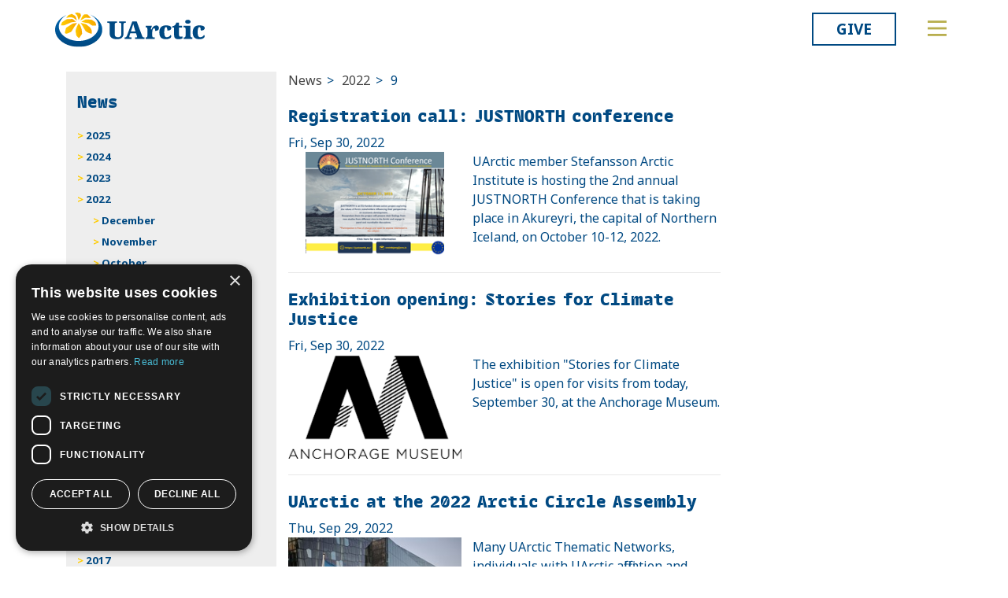

--- FILE ---
content_type: text/html; charset=utf-8
request_url: https://congress.uarctic.org/news/2022/9/
body_size: 12687
content:
<!doctype html>

<!--[if IE 9 ]><html class="ie9 no-js" lang="en-US"> <![endif]-->
<!--[if !(IE)]><!-->
<html lang="en-US" class="no-js">
<!--<![endif]-->
<head id="head">
        <script type="text/javascript" charset="UTF-8" src="//cdn.cookie-script.com/s/19816c548f6ac1ebd42bef1f67941c9b.js"></script>
        <script defer data-domain="uarctic.org" src="https://plausible.io/js/script.outbound-links.js"></script>
    <meta http-equiv="Content-Type" content="text/html; charset=UTF-8" />
    <meta name="viewport" content="width=device-width, initial-scale=1" />
        <meta name="robots" content="," />
    <title>
        UArctic - University of the Arctic - News 2022 - September
    </title>
    <meta name="alexaVerifyID" content="5tbyH1v_7hsjmp9_k1N2EWIjsGU" />
    
<meta property="og:locale" content="en-US" />
<meta property="og:site_name" content="News" />
<meta property="og:type" content="article" />
<meta property="og:title" content="9" />
<meta property="og:description" content="" />
<meta property="og:image" content="https://congress.uarctic.org/css/images/SOME/UArctic_vert_logo_framed_logo_bg_green_1200x630.png" />
<meta property="og:updated_time" content="2022-09-01 08:48" />
<meta property="og:url" content="https://congress.uarctic.org/news/2022/9/" />

    <link rel="shortcut icon" href="/favicon.ico" />
        <link href="/lib/css/main-v2021.min.css?ver=25.6.1.0" type="text/css" rel="stylesheet" />
            <script src="/lib/js/head-v2021.min.js?ver=25.6.1.0"></script>

    
            <link href="/lib/css/old-v2021.min.css?ver=25.6.1.0&rnd=1" type="text/css" rel="stylesheet" />
    

    <link rel="preconnect" href="https://fonts.googleapis.com">
    <link rel="preconnect" href="https://fonts.gstatic.com" crossorigin>
    <link href="https://fonts.googleapis.com/css2?family=Noto+Sans:ital,wght@0,400;0,700;1,400;1,700&display=swap" rel="stylesheet">
    <script src="https://kit.fontawesome.com/ea9493dcc3.js" crossorigin="anonymous"></script>
</head>
<body style="overflow-x:hidden;">
    <noscript>
        <div id="noscript" class="bg-danger">
            <h1>Javascript disabled</h1>
            <p>You must have JavaScript enabled to utilize the full functionality of this website.</p>
        </div>
    </noscript>
    <header id="topbar" class="top-header sticky-top">
        <div class="top-header-part">
            <div class="top-nav">
                <div class="top-nav-logo">
                    <a href="https://www.uarctic.org/"><img class="logo-color" src="/lib/img/logo_color.svg?v=2024" alt="UArctic" /></a>
                </div>
                <div class="top-nav__right d-flex">
                        <div class="pl-2 pr-0 pr-sm-3">
                            <a href="https://giving.uarctic.org/" class="btn-donate">Give</a>
                        </div>
                                        <div class="menu-btn">

                        <button type="button" id="menu-main-btn" class="btn toggle-menu" aria-expanded="false" aria-controls="top-menu" aria-label="Toggle main menu">
                            <svg class="toggle-menu-svg" viewBox="0 0 100 100" aria-labelledby="menu-main-btn">
                                <path class="line line1" d="M 20,29.000046 H 80.000231 C 80.000231,29.000046 94.498839,28.817352 94.532987,66.711331 94.543142,77.980673 90.966081,81.670246 85.259173,81.668997 79.552261,81.667751 75.000211,74.999942 75.000211,74.999942 L 25.000021,25.000058" />
                                <path class="line line2" d="M 20,50 H 80" />
                                <path class="line line3" d="M 20,70.999954 H 80.000231 C 80.000231,70.999954 94.498839,71.182648 94.532987,33.288669 94.543142,22.019327 90.966081,18.329754 85.259173,18.331003 79.552261,18.332249 75.000211,25.000058 75.000211,25.000058 L 25.000021,74.999942" />
                            </svg>
                        </button>
                    </div>
                </div>
            </div>
        </div>
        

<div id="top-menu" class="top-menu" aria-expanded="false" style="display: none; max-width: 100%;">
    <div class="main-menu menu">
            <form role="search" method="get" action="https://www.uarctic.org/search/" class="menu__search">
                <div class="input-group">
                    <input type="search" name="q" class="form-control" placeholder="Keywords..." />
                    <button type="submit" class="btn btn-primary">Search</button>
                </div>
            </form>
        <nav class="" id="main-menu" role="navigation">
            <ul class="menu__ul lvl1">
                    <li class="menu__li lvl1   first">
            <div>
                <button data-fw-action="submenu" aria-controls="menu_52868" aria-expanded="false" class="  menu__expnd lvl1">
                    <svg class="icon icon-arrowdown_color" aria-label="Collapse"><use xlink:href="/lib/main-v2021-defs.svg#icon-arrowdown_color"></use></svg>
                    <svg class="icon icon-arrowright_color" aria-label="Expand"><use xlink:href="/lib/main-v2021-defs.svg#icon-arrowright_color"></use></svg>
                </button>
                    <a class="menu__a lvl1 " href="https://www.uarctic.org/about-us/" >About Us</a>

            </div>
            <div class="menu__sub  lvl2" id="menu_52868">
                <ul class="menu__ul lvl2">
                        <li class="menu__li lvl2   first">
    <a class="menu__a lvl2  no-children" href="https://www.uarctic.org/about-us/organization/" >Organization</a>
    </li>
    <li class="menu__li lvl2   ">
    <a class="menu__a lvl2  no-children" href="https://www.uarctic.org/about-us/partnerships/" >Partnerships</a>
    </li>
    <li class="menu__li lvl2   ">
    <a class="menu__a lvl2  no-children" href="https://www.uarctic.org/about-us/supporters/" >Supporters</a>
    </li>
    <li class="menu__li lvl2   ">
    <a class="menu__a lvl2  no-children" href="https://www.uarctic.org/about-us/shared-voices-magazine/" >Shared Voices Magazine</a>
    </li>
    <li class="menu__li lvl2   ">
    <a class="menu__a lvl2  no-children" href="https://www.uarctic.org/about-us/calendar/" >Calendar</a>
    </li>
    <li class="menu__li lvl2   ">
    <a class="menu__a lvl2  no-children" href="https://www.uarctic.org/about-us/history/" >History</a>
    </li>
    <li class="menu__li lvl2   ">
    <a class="menu__a lvl2  no-children" href="https://www.uarctic.org/about-us/meetings/" >Meetings</a>
    </li>
    <li class="menu__li lvl2  last ">
    <a class="menu__a lvl2  no-children" href="https://www.uarctic.org/about-us/video-messages/" >Video Messages</a>
    </li>

                </ul>
            </div>
    </li>
    <li class="menu__li lvl1   ">
            <div>
                <button data-fw-action="submenu" aria-controls="menu_52869" aria-expanded="false" class="  menu__expnd lvl1">
                    <svg class="icon icon-arrowdown_color" aria-label="Collapse"><use xlink:href="/lib/main-v2021-defs.svg#icon-arrowdown_color"></use></svg>
                    <svg class="icon icon-arrowright_color" aria-label="Expand"><use xlink:href="/lib/main-v2021-defs.svg#icon-arrowright_color"></use></svg>
                </button>
                    <a class="menu__a lvl1 " href="https://www.uarctic.org/members/" >Members</a>

            </div>
            <div class="menu__sub  lvl2" id="menu_52869">
                <ul class="menu__ul lvl2">
                        <li class="menu__li lvl2   first">
    <a class="menu__a lvl2  no-children" href="https://www.uarctic.org/members/member-profiles/" >Member Profiles</a>
    </li>
    <li class="menu__li lvl2   ">
    <a class="menu__a lvl2  no-children" href="https://www.uarctic.org/members/join/" >Join</a>
    </li>
    <li class="menu__li lvl2   ">
    <a class="menu__a lvl2  no-children" href="https://www.uarctic.org/members/participate/" >Participate</a>
    </li>
    <li class="menu__li lvl2   ">
    <a class="menu__a lvl2  no-children" href="https://www.uarctic.org/members/promote/" >Promote</a>
    </li>
    <li class="menu__li lvl2   ">
    <a class="menu__a lvl2  no-children" href="https://www.uarctic.org/members/update/" >Update</a>
    </li>
    <li class="menu__li lvl2  last ">
    <a class="menu__a lvl2  no-children" href="https://www.uarctic.org/members/member-guide/" >Member Guide</a>
    </li>

                </ul>
            </div>
    </li>
    <li class="menu__li lvl1   ">
            <div>
                <button data-fw-action="submenu" aria-controls="menu_52870" aria-expanded="false" class="  menu__expnd lvl1">
                    <svg class="icon icon-arrowdown_color" aria-label="Collapse"><use xlink:href="/lib/main-v2021-defs.svg#icon-arrowdown_color"></use></svg>
                    <svg class="icon icon-arrowright_color" aria-label="Expand"><use xlink:href="/lib/main-v2021-defs.svg#icon-arrowright_color"></use></svg>
                </button>
                    <a class="menu__a lvl1 " href="https://www.uarctic.org/activities/" >Activities</a>

            </div>
            <div class="menu__sub  lvl2" id="menu_52870">
                <ul class="menu__ul lvl2">
                        <li class="menu__li lvl2   first">
    <a class="menu__a lvl2  no-children" href="https://www.uarctic.org/activities/thematic-networks-and-institutes/" >Thematic Networks and Institutes</a>
    </li>
    <li class="menu__li lvl2   ">
    <a class="menu__a lvl2  no-children" href="https://www.uarctic.org/activities/north2north/" >north2north</a>
    </li>
    <li class="menu__li lvl2   ">
    <a class="menu__a lvl2  no-children" href="https://www.uarctic.org/activities/chairs/" >Chairs</a>
    </li>
    <li class="menu__li lvl2   ">
    <a class="menu__a lvl2  no-children" href="https://www.uarctic.org/activities/research/" >Research</a>
    </li>
    <li class="menu__li lvl2   ">
    <a class="menu__a lvl2  no-children" href="https://www.uarctic.org/activities/education-opportunities/" >Education Opportunities</a>
    </li>
    <li class="menu__li lvl2   ">
    <a class="menu__a lvl2  no-children" href="https://www.uarctic.org/activities/seminars/" >Seminars</a>
    </li>
    <li class="menu__li lvl2   ">
    <a class="menu__a lvl2  no-children" href="https://www.uarctic.org/activities/tipping-point-actions/" >Tipping Point Actions</a>
    </li>
    <li class="menu__li lvl2  last ">
    <a class="menu__a lvl2  no-children" href="https://www.uarctic.org/activities/awards-grants/" >Awards & Grants</a>
    </li>

                </ul>
            </div>
    </li>
    <li class="menu__li lvl1  last ">
            <div>
                <button data-fw-action="submenu" aria-controls="menu_52871" aria-expanded="false" class="  menu__expnd lvl1">
                    <svg class="icon icon-arrowdown_color" aria-label="Collapse"><use xlink:href="/lib/main-v2021-defs.svg#icon-arrowdown_color"></use></svg>
                    <svg class="icon icon-arrowright_color" aria-label="Expand"><use xlink:href="/lib/main-v2021-defs.svg#icon-arrowright_color"></use></svg>
                </button>
                    <a class="menu__a lvl1 " href="https://www.uarctic.org/resources/" >Resources</a>

            </div>
            <div class="menu__sub  lvl2" id="menu_52871">
                <ul class="menu__ul lvl2">
                        <li class="menu__li lvl2   first">
    <a class="menu__a lvl2  no-children" href="https://www.uarctic.org/resources/publications/" >Publications</a>
    </li>
    <li class="menu__li lvl2   ">
    <a class="menu__a lvl2  no-children" href="https://www.uarctic.org/resources/funding-calls/" >Funding Calls</a>
    </li>
    <li class="menu__li lvl2   ">
    <a class="menu__a lvl2  no-children" href="https://www.uarctic.org/resources/study-catalogue/" >Study Catalogue</a>
    </li>
    <li class="menu__li lvl2   ">
    <a class="menu__a lvl2  no-children" href="https://www.uarctic.org/resources/research-infrastructure-catalogue/" >Research Infrastructure Catalogue</a>
    </li>
    <li class="menu__li lvl2   ">
    <a class="menu__a lvl2  no-children" href="https://www.uarctic.org/resources/indigenous-learning-resources/" >Indigenous Learning Resources</a>
    </li>
    <li class="menu__li lvl2   ">
    <a class="menu__a lvl2  no-children" href="https://www.uarctic.org/resources/arctic-learning-resources/" >Arctic Learning Resources</a>
    </li>
    <li class="menu__li lvl2  last ">
    <a class="menu__a lvl2  no-children" href="https://www.uarctic.org/members/participate/circumpolar-studies/course-materials/" >Circumpolar Studies Course Materials</a>
    </li>

                </ul>
            </div>
    </li>

            </ul>
        </nav>
    </div>
    <div class="t-bg--yellow extra-menu">
        <nav class="menu" id="extra-menu" role="navigation">
            <ul class="menu__ul lvl1">
                    <li class="menu__li">
                            <a class="menu__a lvl1 no-children" href="/news/" >News</a>

                    </li>
                    <li class="menu__li">
                            <a class="menu__a lvl1 no-children" href="https://giving.uarctic.org/" >Giving&nbsp;Portal</a>

                    </li>
                                    <li class="menu__li"></li>
                    <li class="menu__li"></li>
            </ul>
        </nav>
    </div>
</div>




    </header>
    <div id="body" class="">
        

    <div class="container p-0 uarctic-v1">
        <div id="content" class="clearfix ">
            ﻿

<div class="artlist">
    
<ul id="breadcrumb" class="bc-list">
        <li class="bc-item"><a class="bc-link" href="/news/">News</a><span class="bc-divider">></span></li>
        <li class="bc-item"><a class="bc-link" href="/news/2022/">2022</a><span class="bc-divider">></span></li>
    <li class="bc-active">9</li>
</ul>
        <article class="row artlist-item">
            <div class="artlist-header">
                <h3 class="artlist-title"><a class="theme-link" href="/news/2022/9/registration-call-justnorth-conference/">Registration call: JUSTNORTH conference</a></h3>
                <div class="artlist-date">Fri, Sep 30, 2022</div>
            </div>
            <div class="artlist-image">
                    <a href="/news/2022/9/registration-call-justnorth-conference/" class="img-responsive-link">
                        <noscript data-img-alt="Just North Conference" data-img-class="img-responsive" data-img-src="/media/hhxbc5oh/just-north-conference.png?mode=pad&amp;width=250&amp;height=150&amp;bgcolor=fff&amp;mode=boxpad&amp;rnd=133090136335670000" data-slimmage="true"><img alt="Just North Conference" class="img-responsive" src="https://ua.vps03.fwstatic.download/media/hhxbc5oh/just-north-conference.png?mode=pad&amp;width=250&amp;height=150&amp;bgcolor=fff&amp;mode=boxpad&amp;rnd=133090136335670000" /></noscript>
                    </a>

            </div>
            <div class="artlist-content">
                <div class="artlist-intro">UArctic member Stefansson Arctic Institute is hosting the 2nd annual JUSTNORTH Conference that is taking place in Akureyri, the capital of Northern Iceland, on October 10-12, 2022.</div>
            </div>

        </article>
        <hr class="artlist-divider" />
        <article class="row artlist-item">
            <div class="artlist-header">
                <h3 class="artlist-title"><a class="theme-link" href="/news/2022/9/exhibition-opening-stories-for-climate-justice/">Exhibition opening: Stories for Climate Justice</a></h3>
                <div class="artlist-date">Fri, Sep 30, 2022</div>
            </div>
            <div class="artlist-image">
                    <a href="/news/2022/9/exhibition-opening-stories-for-climate-justice/" class="img-responsive-link">
                        <noscript data-img-alt="Museum logo.png" data-img-class="img-responsive" data-img-src="/media/1599383/unnamed.png?mode=pad&amp;width=250&amp;height=150&amp;bgcolor=fff&amp;mode=boxpad&amp;rnd=133089970031300000" data-slimmage="true"><img alt="Museum logo.png" class="img-responsive" src="https://ua.vps03.fwstatic.download/media/1599383/unnamed.png?mode=pad&amp;width=250&amp;height=150&amp;bgcolor=fff&amp;mode=boxpad&amp;rnd=133089970031300000" /></noscript>
                    </a>

            </div>
            <div class="artlist-content">
                <div class="artlist-intro">The exhibition "Stories for Climate Justice" is open for visits from today, September 30, at the Anchorage Museum.</div>
            </div>

        </article>
        <hr class="artlist-divider" />
        <article class="row artlist-item">
            <div class="artlist-header">
                <h3 class="artlist-title"><a class="theme-link" href="/news/2022/9/uarctic-at-the-2022-arctic-circle-assembly/">UArctic at the 2022 Arctic Circle Assembly</a></h3>
                <div class="artlist-date">Thu, Sep 29, 2022</div>
            </div>
            <div class="artlist-image">
                    <a href="/news/2022/9/uarctic-at-the-2022-arctic-circle-assembly/" class="img-responsive-link">
                        <noscript data-img-alt="Arctic Circle flags in front of Harpa Conference Centre in Reykjavik, Iceland in 2021  PHOTO: Arctic Circle" data-img-class="img-responsive" data-img-src="/media/bffjoeco/arctic-circle-flags-in-front-of-harpa-2021.jpg?anchor=center&amp;mode=crop&amp;width=250&amp;height=150&amp;upscale=false&amp;bgcolor=fff&amp;rnd=133717316046970000" data-slimmage="true"><img alt="Arctic Circle flags in front of Harpa Conference Centre in Reykjavik, Iceland in 2021  PHOTO: Arctic Circle" class="img-responsive" src="https://ua.vps03.fwstatic.download/media/bffjoeco/arctic-circle-flags-in-front-of-harpa-2021.jpg?anchor=center&amp;mode=crop&amp;width=250&amp;height=150&amp;upscale=false&amp;bgcolor=fff&amp;rnd=133717316046970000" /></noscript>
                    </a>

            </div>
            <div class="artlist-content">
                <div class="artlist-intro">Many UArctic Thematic Networks, individuals with UArctic affiliation and member institutions are organizing or involved in sessions at the Arctic Circle Assembly in Reykjavík on October 13-15. Here are some highlights from the program that relate to core UArctic activities.</div>
            </div>

        </article>
        <hr class="artlist-divider" />
        <article class="row artlist-item">
            <div class="artlist-header">
                <h3 class="artlist-title"><a class="theme-link" href="/news/2022/9/seminar-announcement-anilca-training/">Seminar announcement: ANILCA Training</a></h3>
                <div class="artlist-date">Thu, Sep 29, 2022</div>
            </div>
            <div class="artlist-image">
                    <a href="/news/2022/9/seminar-announcement-anilca-training/" class="img-responsive-link">
                        <noscript data-img-alt="ANILCA" data-img-class="img-responsive" data-img-src="/media/5fkn2mwk/anilca.png?mode=pad&amp;width=250&amp;height=150&amp;bgcolor=fff&amp;mode=boxpad&amp;rnd=133080690076200000" data-slimmage="true"><img alt="ANILCA" class="img-responsive" src="https://ua.vps03.fwstatic.download/media/5fkn2mwk/anilca.png?mode=pad&amp;width=250&amp;height=150&amp;bgcolor=fff&amp;mode=boxpad&amp;rnd=133080690076200000" /></noscript>
                    </a>

            </div>
            <div class="artlist-content">
                <div class="artlist-intro">UArctic member Institute of the North is facilitating online ANILCA training (Alaska National Interest Lands Conservation Act of 1980).</div>
            </div>

        </article>
        <hr class="artlist-divider" />
        <article class="row artlist-item">
            <div class="artlist-header">
                <h3 class="artlist-title"><a class="theme-link" href="/news/2022/9/events-the-future-of-climate-justice/">Events: The Future of Climate Justice</a></h3>
                <div class="artlist-date">Thu, Sep 29, 2022</div>
            </div>
            <div class="artlist-image">
                    <a href="/news/2022/9/events-the-future-of-climate-justice/" class="img-responsive-link">
                        <noscript data-img-alt="The Future Of Climate Justice Events" data-img-class="img-responsive" data-img-src="/media/bmofecrv/the-future-of-climate-justice-events.png?mode=pad&amp;width=250&amp;height=150&amp;bgcolor=fff&amp;mode=boxpad&amp;rnd=133088455295700000" data-slimmage="true"><img alt="The Future Of Climate Justice Events" class="img-responsive" src="https://ua.vps03.fwstatic.download/media/bmofecrv/the-future-of-climate-justice-events.png?mode=pad&amp;width=250&amp;height=150&amp;bgcolor=fff&amp;mode=boxpad&amp;rnd=133088455295700000" /></noscript>
                    </a>

            </div>
            <div class="artlist-content">
                <div class="artlist-intro">UArctic member University of Edinburgh is hosting three events discussing The Future of Climate Justice, starting on October 10th.</div>
            </div>

        </article>
        <hr class="artlist-divider" />
        <article class="row artlist-item">
            <div class="artlist-header">
                <h3 class="artlist-title"><a class="theme-link" href="/news/2022/9/call-for-chapters-indigenous-perspectives-on-environmental-heritage/">Call for Chapters: Indigenous Perspectives on Environmental Heritage</a></h3>
                <div class="artlist-date">Wed, Sep 28, 2022</div>
            </div>
            <div class="artlist-image">
                    <a href="/news/2022/9/call-for-chapters-indigenous-perspectives-on-environmental-heritage/" class="img-responsive-link">
                        <noscript data-img-alt="mru_logo_png.png" data-img-class="img-responsive" data-img-src="/media/ndziy2uq/mru_logo_png.png?mode=pad&amp;width=250&amp;height=150&amp;bgcolor=fff&amp;mode=boxpad&amp;rnd=133186936672770000" data-slimmage="true"><img alt="mru_logo_png.png" class="img-responsive" src="https://ua.vps03.fwstatic.download/media/ndziy2uq/mru_logo_png.png?mode=pad&amp;width=250&amp;height=150&amp;bgcolor=fff&amp;mode=boxpad&amp;rnd=133186936672770000" /></noscript>
                    </a>

            </div>
            <div class="artlist-content">
                <div class="artlist-intro">UArctic member Mount Royal University has issued a call for chapters about Indigenous Perspectives on Environmental Heritage for a special journal issue or a edited book collection.</div>
            </div>

        </article>
        <hr class="artlist-divider" />
        <article class="row artlist-item">
            <div class="artlist-header">
                <h3 class="artlist-title"><a class="theme-link" href="/news/2022/9/position-announcement-postdoc-in-plant-soil-interactions-in-arctic-tundra/">Position announcement: Postdoc in plant-soil interactions in arctic tundra</a></h3>
                <div class="artlist-date">Wed, Sep 28, 2022</div>
            </div>
            <div class="artlist-image">
                    <a href="/news/2022/9/position-announcement-postdoc-in-plant-soil-interactions-in-arctic-tundra/" class="img-responsive-link">
                        <noscript data-img-alt="Logo" data-img-class="img-responsive" data-img-src="/media/888244/umeaa-universitet.jpg?mode=pad&amp;width=250&amp;height=150&amp;bgcolor=fff&amp;mode=boxpad&amp;rnd=133201509786770000" data-slimmage="true"><img alt="Logo" class="img-responsive" src="https://ua.vps03.fwstatic.download/media/888244/umeaa-universitet.jpg?mode=pad&amp;width=250&amp;height=150&amp;bgcolor=fff&amp;mode=boxpad&amp;rnd=133201509786770000" /></noscript>
                    </a>

            </div>
            <div class="artlist-content">
                <div class="artlist-intro">UArctic member Umeå University has a postdoc position available in the Faculty of Science and Technology.</div>
            </div>

        </article>
        <hr class="artlist-divider" />
        <article class="row artlist-item">
            <div class="artlist-header">
                <h3 class="artlist-title"><a class="theme-link" href="/news/2022/9/position-announcement-diversity-and-inclusivity-coordinator/">Position announcement: Diversity and Inclusivity Coordinator</a></h3>
                <div class="artlist-date">Tue, Sep 27, 2022</div>
            </div>
            <div class="artlist-image">
                    <a href="/news/2022/9/position-announcement-diversity-and-inclusivity-coordinator/" class="img-responsive-link">
                        <noscript data-img-alt="UAF Logo" data-img-class="img-responsive" data-img-src="/media/1596893/uaf_logo_horizontal.png?mode=pad&amp;width=250&amp;height=150&amp;bgcolor=fff&amp;mode=boxpad&amp;rnd=133190221856670000" data-slimmage="true"><img alt="UAF Logo" class="img-responsive" src="https://ua.vps03.fwstatic.download/media/1596893/uaf_logo_horizontal.png?mode=pad&amp;width=250&amp;height=150&amp;bgcolor=fff&amp;mode=boxpad&amp;rnd=133190221856670000" /></noscript>
                    </a>

            </div>
            <div class="artlist-content">
                <div class="artlist-intro">UArctic member University of Alaska Fairbanks (UAF) is hiring a Diversity and Inclusivity Coordinator for the International Arctic Research Center (IARC).</div>
            </div>

        </article>
        <hr class="artlist-divider" />
        <article class="row artlist-item">
            <div class="artlist-header">
                <h3 class="artlist-title"><a class="theme-link" href="/news/2022/9/application-open-course-on-data-management-for-arctic-researchers/">Application open: Course on Data Management for Arctic Researchers</a></h3>
                <div class="artlist-date">Tue, Sep 27, 2022</div>
            </div>
            <div class="artlist-image">
                    <a href="/news/2022/9/application-open-course-on-data-management-for-arctic-researchers/" class="img-responsive-link">
                        <noscript data-img-alt="Course Logos And Ethics Tiles 1" data-img-class="img-responsive" data-img-src="/media/yx4fseq3/course-logos-and-ethics-tiles-1.png?mode=pad&amp;width=250&amp;height=150&amp;bgcolor=fff&amp;mode=boxpad&amp;rnd=133084100081670000" data-slimmage="true"><img alt="Course Logos And Ethics Tiles 1" class="img-responsive" src="https://ua.vps03.fwstatic.download/media/yx4fseq3/course-logos-and-ethics-tiles-1.png?mode=pad&amp;width=250&amp;height=150&amp;bgcolor=fff&amp;mode=boxpad&amp;rnd=133084100081670000" /></noscript>
                    </a>

            </div>
            <div class="artlist-content">
                <div class="artlist-intro">NSF Arctic Data Center has opened for applications for the course "Fundamentals in Data Management for Qualitative and Quantitative Arctic Research" held in Santa Barbara, California January 30th - February 3rd, 2023.</div>
            </div>

        </article>
        <hr class="artlist-divider" />
        <article class="row artlist-item">
            <div class="artlist-header">
                <h3 class="artlist-title"><a class="theme-link" href="/news/2022/9/info-meeting-greenlandic-phd-competition-paasisavut/">Info meeting: Greenlandic PhD competition Paasisavut</a></h3>
                <div class="artlist-date">Mon, Sep 26, 2022</div>
            </div>
            <div class="artlist-image">
                    <a href="/news/2022/9/info-meeting-greenlandic-phd-competition-paasisavut/" class="img-responsive-link">
                        <noscript data-img-alt="Phd Comp" data-img-class="img-responsive" data-img-src="/media/w4dnveoa/phd-comp.png?mode=pad&amp;width=250&amp;height=150&amp;bgcolor=fff&amp;mode=boxpad&amp;rnd=133086775590570000" data-slimmage="true"><img alt="Phd Comp" class="img-responsive" src="https://ua.vps03.fwstatic.download/media/w4dnveoa/phd-comp.png?mode=pad&amp;width=250&amp;height=150&amp;bgcolor=fff&amp;mode=boxpad&amp;rnd=133086775590570000" /></noscript>
                    </a>

            </div>
            <div class="artlist-content">
                <div class="artlist-intro">UArctic member Ilisimatusarfik / University of Greenland and Arctic Hub will host a digital information meeting on October 4 about the Greenlandic PhD competition Paasisavut.</div>
            </div>

        </article>
        <hr class="artlist-divider" />
        <article class="row artlist-item">
            <div class="artlist-header">
                <h3 class="artlist-title"><a class="theme-link" href="/news/2022/9/the-2nd-finland-india-joint-seminar-held-at-the-indira-gandhi-national-tribal-university-igntu/">The 2nd Finland-India joint seminar held at the Indira Gandhi National Tribal University (IGNTU) </a></h3>
                <div class="artlist-date">Mon, Sep 26, 2022</div>
            </div>
            <div class="artlist-image">
                    <a href="/news/2022/9/the-2nd-finland-india-joint-seminar-held-at-the-indira-gandhi-national-tribal-university-igntu/" class="img-responsive-link">
                        <noscript data-img-alt="TN Law Finland India Joint Seminar" data-img-class="img-responsive" data-img-src="/media/pewglcxv/tn-law-finland-india-joint-seminar.jpg?mode=pad&amp;width=250&amp;height=150&amp;bgcolor=fff&amp;mode=boxpad&amp;rnd=133086700750300000" data-slimmage="true"><img alt="TN Law Finland India Joint Seminar" class="img-responsive" src="https://ua.vps03.fwstatic.download/media/pewglcxv/tn-law-finland-india-joint-seminar.jpg?mode=pad&amp;width=250&amp;height=150&amp;bgcolor=fff&amp;mode=boxpad&amp;rnd=133086700750300000" /></noscript>
                    </a>

            </div>
            <div class="artlist-content">
                <div class="artlist-intro">On the 20th of September 2022, the Indira Gandhi National Tribal University (IGNTU) in Amarkantak in India hosted the 2nd Finland-India joint seminar entitled "Perspectives on Indigenous and Tribal peoples from India and the Arctic: Politics, Culture, and Social Identity."</div>
            </div>

        </article>
        <hr class="artlist-divider" />
        <article class="row artlist-item">
            <div class="artlist-header">
                <h3 class="artlist-title"><a class="theme-link" href="/news/2022/9/verdde-a-mutually-beneficial-exchange/">Verdde – a Mutually Beneficial Exchange</a></h3>
                <div class="artlist-date">Mon, Sep 26, 2022</div>
            </div>
            <div class="artlist-image">
                    <a href="/news/2022/9/verdde-a-mutually-beneficial-exchange/" class="img-responsive-link">
                        <noscript data-img-alt="Verdde Network members hiking the East Coast Trail along the Avalon Peninsula in Newfoundland  PHOTO: Jennifer Godfrey Anderson" data-img-class="img-responsive" data-img-src="/media/g5oij5yn/verdde.jpg?anchor=center&amp;mode=crop&amp;width=250&amp;height=150&amp;upscale=false&amp;bgcolor=fff&amp;rnd=133306059351830000" data-slimmage="true"><img alt="Verdde Network members hiking the East Coast Trail along the Avalon Peninsula in Newfoundland  PHOTO: Jennifer Godfrey Anderson" class="img-responsive" src="https://ua.vps03.fwstatic.download/media/g5oij5yn/verdde.jpg?anchor=center&amp;mode=crop&amp;width=250&amp;height=150&amp;upscale=false&amp;bgcolor=fff&amp;rnd=133306059351830000" /></noscript>
                    </a>

            </div>
            <div class="artlist-content">
                <div class="artlist-intro">Verdde is a North Sámi word meaning “a mutually beneficial exchange” which, in this context, is the name of the collaboration in the field of Indigenous teacher education.</div>
            </div>

        </article>
        <hr class="artlist-divider" />
        <article class="row artlist-item">
            <div class="artlist-header">
                <h3 class="artlist-title"><a class="theme-link" href="/news/2022/9/call-for-panels-and-papers-anthropology-conference-2023/">Call for panels and papers: Anthropology Conference 2023</a></h3>
                <div class="artlist-date">Mon, Sep 26, 2022</div>
            </div>
            <div class="artlist-image">
                    <a href="/news/2022/9/call-for-panels-and-papers-anthropology-conference-2023/" class="img-responsive-link">
                        <noscript data-img-alt="Arctic Centre ULapland logo" data-img-class="img-responsive" data-img-src="/media/1572747/arctic-centrelogo.jpg?mode=pad&amp;width=250&amp;height=150&amp;bgcolor=fff&amp;mode=boxpad&amp;rnd=131084804622570000" data-slimmage="true"><img alt="Arctic Centre ULapland logo" class="img-responsive" src="https://ua.vps03.fwstatic.download/media/1572747/arctic-centrelogo.jpg?mode=pad&amp;width=250&amp;height=150&amp;bgcolor=fff&amp;mode=boxpad&amp;rnd=131084804622570000" /></noscript>
                    </a>

            </div>
            <div class="artlist-content">
                <div class="artlist-intro">The Arctic Anthropology Research Team (Arctic Centre) from UArctic member University of Lapland is organizing the Anthropology Conference, 21-23 March 2023 in Rovaniemi and has issued a call for panels and papers.</div>
            </div>

        </article>
        <hr class="artlist-divider" />
        <article class="row artlist-item">
            <div class="artlist-header">
                <h3 class="artlist-title"><a class="theme-link" href="/news/2022/9/learning-about-arctic-plastic-pollution-in-nuuk/">Learning about Arctic plastic pollution in Nuuk</a></h3>
                <div class="artlist-date">Mon, Sep 26, 2022</div>
            </div>
            <div class="artlist-image">
                    <a href="/news/2022/9/learning-about-arctic-plastic-pollution-in-nuuk/" class="img-responsive-link">
                        <noscript data-img-alt="Plastic Summer School  PHOTO: Jakob Strand" data-img-class="img-responsive" data-img-src="/media/dcrapvef/plastic-summer-school.jpg?mode=pad&amp;width=250&amp;height=150&amp;bgcolor=fff&amp;mode=boxpad&amp;rnd=133084166588270000" data-slimmage="true"><img alt="Plastic Summer School  PHOTO: Jakob Strand" class="img-responsive" src="https://ua.vps03.fwstatic.download/media/dcrapvef/plastic-summer-school.jpg?mode=pad&amp;width=250&amp;height=150&amp;bgcolor=fff&amp;mode=boxpad&amp;rnd=133084166588270000" /></noscript>
                    </a>

            </div>
            <div class="artlist-content">
                <div class="artlist-intro">The UArctic summer school Plastic in the marine Arctic – from sources to solutions has successfully been conducted, giving students first-hand experience and enabling them to contribute to an improved understanding of the problem of plastic pollution. Lecturers, organizers and students share their experiences here.</div>
            </div>

        </article>
        <hr class="artlist-divider" />
        <article class="row artlist-item">
            <div class="artlist-header">
                <h3 class="artlist-title"><a class="theme-link" href="/news/2022/9/postdoctoral-position-available-mercury-dynamics-from-the-holocene-to-the-anthropocene/">Postdoctoral Position Available: Mercury Dynamics from the Holocene to the Anthropocene</a></h3>
                <div class="artlist-date">Mon, Sep 26, 2022</div>
            </div>
            <div class="artlist-image">
                    <a href="/news/2022/9/postdoctoral-position-available-mercury-dynamics-from-the-holocene-to-the-anthropocene/" class="img-responsive-link">
                        <noscript data-img-alt="UAF Logo" data-img-class="img-responsive" data-img-src="/media/1596893/uaf_logo_horizontal.png?mode=pad&amp;width=250&amp;height=150&amp;bgcolor=fff&amp;mode=boxpad&amp;rnd=133190221856670000" data-slimmage="true"><img alt="UAF Logo" class="img-responsive" src="https://ua.vps03.fwstatic.download/media/1596893/uaf_logo_horizontal.png?mode=pad&amp;width=250&amp;height=150&amp;bgcolor=fff&amp;mode=boxpad&amp;rnd=133190221856670000" /></noscript>
                    </a>

            </div>
            <div class="artlist-content">
                <div class="artlist-intro">UArctic member University of Alaska Fairbanks invites applications for a postdoctoral researcher for a project studying mercury dynamics from the Holocene to the Anthropocene at The Water and Environmental Research Center (WERC). This one-year position will be located in Fairbanks, Alaska.</div>
            </div>

        </article>
        <hr class="artlist-divider" />
            <div class="artlist-pager">
                <a href="/news/2022/9/?p=2" class="theme-link artlist-pager-link-left"><i class="fa fa-chevron-left"></i>&nbsp;Older articles</a>
                                </div>
</div>
<aside id="sb-right">
    
</aside>

<aside id="sb-left">
    <div class="box tall">
        <h3 class="box-header">
            <a href="/news/" class="theme-link">News</a>
        </h3>
        <nav id="sub-menu" class="sub-nav tk-myriad-pro" role="navigation">
                    <ul class="sub-nav-ul lvl1">
                <li class="sub-nav-li ">
                    <a class="sub-nav-link " href="/news/2025/">2025</a>
                    
                </li>
                <li class="sub-nav-li ">
                    <a class="sub-nav-link " href="/news/2024/">2024</a>
                    
                </li>
                <li class="sub-nav-li ">
                    <a class="sub-nav-link " href="/news/2023/">2023</a>
                    
                </li>
                <li class="sub-nav-li active">
                    <a class="sub-nav-link active" href="/news/2022/">2022</a>
                            <ul class="sub-nav-ul lvl2">
                <li class="sub-nav-li ">
                    <a class="sub-nav-link " href="/news/2022/12/">December</a>
                    
                </li>
                <li class="sub-nav-li ">
                    <a class="sub-nav-link " href="/news/2022/11/">November</a>
                    
                </li>
                <li class="sub-nav-li ">
                    <a class="sub-nav-link " href="/news/2022/10/">October</a>
                    
                </li>
                <li class="sub-nav-li active">
                    <a class="sub-nav-link active" href="/news/2022/9/">September</a>
                    
                </li>
                <li class="sub-nav-li ">
                    <a class="sub-nav-link " href="/news/2022/8/">August</a>
                    
                </li>
                <li class="sub-nav-li ">
                    <a class="sub-nav-link " href="/news/2022/7/">July</a>
                    
                </li>
                <li class="sub-nav-li ">
                    <a class="sub-nav-link " href="/news/2022/6/">June</a>
                    
                </li>
                <li class="sub-nav-li ">
                    <a class="sub-nav-link " href="/news/2022/5/">May</a>
                    
                </li>
                <li class="sub-nav-li ">
                    <a class="sub-nav-link " href="/news/2022/4/">April</a>
                    
                </li>
                <li class="sub-nav-li ">
                    <a class="sub-nav-link " href="/news/2022/3/">March</a>
                    
                </li>
                <li class="sub-nav-li ">
                    <a class="sub-nav-link " href="/news/2022/2/">February</a>
                    
                </li>
                <li class="sub-nav-li ">
                    <a class="sub-nav-link " href="/news/2022/1/">January</a>
                    
                </li>
        </ul>

                </li>
                <li class="sub-nav-li ">
                    <a class="sub-nav-link " href="/news/2021/">2021</a>
                    
                </li>
                <li class="sub-nav-li ">
                    <a class="sub-nav-link " href="/news/2020/">2020</a>
                    
                </li>
                <li class="sub-nav-li ">
                    <a class="sub-nav-link " href="/news/2019/">2019</a>
                    
                </li>
                <li class="sub-nav-li ">
                    <a class="sub-nav-link " href="/news/2018/">2018</a>
                    
                </li>
                <li class="sub-nav-li ">
                    <a class="sub-nav-link " href="/news/2017/">2017</a>
                    
                </li>
                <li class="sub-nav-li ">
                    <a class="sub-nav-link " href="/news/2016/">2016</a>
                    
                </li>
                <li class="sub-nav-li ">
                    <a class="sub-nav-link " href="/news/2015/">2015</a>
                    
                </li>
                <li class="sub-nav-li ">
                    <a class="sub-nav-link " href="/news/2014/">2014</a>
                    
                </li>
                <li class="sub-nav-li ">
                    <a class="sub-nav-link " href="/news/2013/">2013</a>
                    
                </li>
                <li class="sub-nav-li ">
                    <a class="sub-nav-link " href="/news/2012/">2012</a>
                    
                </li>
                <li class="sub-nav-li ">
                    <a class="sub-nav-link " href="/news/2011/">2011</a>
                    
                </li>
                <li class="sub-nav-li ">
                    <a class="sub-nav-link " href="/news/2010/">2010</a>
                    
                </li>
                <li class="sub-nav-li ">
                    <a class="sub-nav-link " href="/news/2009/">2009</a>
                    
                </li>
                <li class="sub-nav-li ">
                    <a class="sub-nav-link " href="/news/2008/">2008</a>
                    
                </li>
                <li class="sub-nav-li ">
                    <a class="sub-nav-link " href="/news/2007/">2007</a>
                    
                </li>
                <li class="sub-nav-li ">
                    <a class="sub-nav-link " href="/news/2006/">2006</a>
                    
                </li>
        </ul>

        </nav>

            <div style="margin-top: 1em;">
                <a class="theme-link" href="/rssfeeds/feed/11577"><i class="fas fa-rss"></i>&nbsp;RSS Feed</a>
            </div>
    </div>
</aside>


        </div>
    </div>


    </div>
        <footer id="footer" class="footer container-fluid t-bg--dark-blue">
            
                <div class="container grid-container">
                        <div class="t-row--white row grid-row" style="padding-top:3rem;">
            <div class="t-cell--default col-lg-4 grid-cell" style="text-align:left; justify-content:flex-start;">
                        
    

<div class="grid-rte ">
    <p class="main-menu"><a href="mailto:secretariat@uarctic.org" class="menu__a lvl1 "><strong>Contact</strong></a><br><span class="u-font--sm">UArctic International Secretariat</span><br><span class="u-font--sm">c/o University of Lapland</span><br><span class="u-font--sm">Yliopistonkatu 8</span><br><span class="u-font--sm">96300 Rovaniemi FINLAND</span></p>
<p class="main-menu"><a href="/media/qiobo0m3/uarctic_invoicing_instructions.pdf" title="Uarctic Invoicing Instructions"><strong><span class="u-font--sm">Invoicing address</span></strong></a></p>
</div>



                        
    
<div>
    <a href="mailto:secretariat@uarctic.org" title="mailto:secretariat@uarctic.org" class="btn btn-outline-primary">secretariat@uarctic.org</a>
</div>

                        
    

<div class="grid-rte ">
    <p><span class="u-font--sm">The University of the Arctic (UArctic) is a network of universities, colleges, research institutes, and other organizations concerned with education and research in and about the North. UArctic builds and strengthens collective resources and infrastructures that enable member institutions to better serve their constituents and their regions.</span></p>
</div>



                        
    

<div class="grid-rte ">
    <p>Site Design by <a href="https://puistonpenkki.fi/">Puisto</a><br>Developed by <a href="http://www.frameworks.no/?utm_source=uarctic.org&amp;utm_medium=website&amp;utm_campaign=poweredby" data-anchor="?utm_source=uarctic.org&amp;utm_medium=website&amp;utm_campaign=poweredby">Frameworks</a></p>
</div>



                        
    

<div class="grid-rte fw-rte-cols-3">
    <p style="text-align: left;"><a href="https://www.uarctic.org/about-us/privacy-policy/" title="Privacy Policy">Privacy Policy</a></p>
<p style="text-align: left;"><a href="https://www.uarctic.org/about-us/cookie-policy/" title="Cookie Policy">Cookie Policy</a></p>
</div>



            </div>
            <div class="t-cell--default col-lg-8 grid-cell" style="text-align:left; justify-content:flex-start;">
                        
    

    
        <div class="footer-menu">
    <div class="main-menu menu">
        <nav class="" id="main-menu" role="navigation">
            <ul role="region" class="menu__ul lvl1">
                    <li class="menu__li lvl1   first">
            <div>
                    <a class="menu__a lvl1 " href="https://www.uarctic.org/about-us/" >About Us</a>

            </div>
            <div class="menu__sub lvl2" id="menu_52868">
                <ul class="menu__ul lvl2">
                        <li class="menu__li lvl2   first">
    <a class="menu__a lvl2 " href="https://www.uarctic.org/about-us/organization/" >Organization</a>
    </li>
    <li class="menu__li lvl2   ">
    <a class="menu__a lvl2 " href="https://www.uarctic.org/about-us/partnerships/" >Partnerships</a>
    </li>
    <li class="menu__li lvl2   ">
    <a class="menu__a lvl2 " href="https://www.uarctic.org/about-us/supporters/" >Supporters</a>
    </li>
    <li class="menu__li lvl2   ">
    <a class="menu__a lvl2 " href="https://www.uarctic.org/about-us/shared-voices-magazine/" >Shared Voices Magazine</a>
    </li>
    <li class="menu__li lvl2   ">
    <a class="menu__a lvl2 " href="https://www.uarctic.org/about-us/calendar/" >Calendar</a>
    </li>
    <li class="menu__li lvl2   ">
    <a class="menu__a lvl2 " href="https://www.uarctic.org/about-us/history/" >History</a>
    </li>
    <li class="menu__li lvl2   ">
    <a class="menu__a lvl2 " href="https://www.uarctic.org/about-us/meetings/" >Meetings</a>
    </li>
    <li class="menu__li lvl2  last ">
    <a class="menu__a lvl2 " href="https://www.uarctic.org/about-us/video-messages/" >Video Messages</a>
    </li>

                </ul>
            </div>
    </li>
    <li class="menu__li lvl1   ">
            <div>
                    <a class="menu__a lvl1 " href="https://www.uarctic.org/members/" >Members</a>

            </div>
            <div class="menu__sub lvl2" id="menu_52869">
                <ul class="menu__ul lvl2">
                        <li class="menu__li lvl2   first">
    <a class="menu__a lvl2 " href="https://www.uarctic.org/members/member-profiles/" >Member Profiles</a>
    </li>
    <li class="menu__li lvl2   ">
    <a class="menu__a lvl2 " href="https://www.uarctic.org/members/join/" >Join</a>
    </li>
    <li class="menu__li lvl2   ">
    <a class="menu__a lvl2 " href="https://www.uarctic.org/members/participate/" >Participate</a>
    </li>
    <li class="menu__li lvl2   ">
    <a class="menu__a lvl2 " href="https://www.uarctic.org/members/promote/" >Promote</a>
    </li>
    <li class="menu__li lvl2   ">
    <a class="menu__a lvl2 " href="https://www.uarctic.org/members/update/" >Update</a>
    </li>
    <li class="menu__li lvl2  last ">
    <a class="menu__a lvl2 " href="https://www.uarctic.org/members/member-guide/" >Member Guide</a>
    </li>

                </ul>
            </div>
    </li>
    <li class="menu__li lvl1   ">
            <div>
                    <a class="menu__a lvl1 " href="https://www.uarctic.org/activities/" >Activities</a>

            </div>
            <div class="menu__sub lvl2" id="menu_52870">
                <ul class="menu__ul lvl2">
                        <li class="menu__li lvl2   first">
    <a class="menu__a lvl2 " href="https://www.uarctic.org/activities/thematic-networks-and-institutes/" >Thematic Networks and Institutes</a>
    </li>
    <li class="menu__li lvl2   ">
    <a class="menu__a lvl2 " href="https://www.uarctic.org/activities/north2north/" >north2north</a>
    </li>
    <li class="menu__li lvl2   ">
    <a class="menu__a lvl2 " href="https://www.uarctic.org/activities/chairs/" >Chairs</a>
    </li>
    <li class="menu__li lvl2   ">
    <a class="menu__a lvl2 " href="https://www.uarctic.org/activities/research/" >Research</a>
    </li>
    <li class="menu__li lvl2   ">
    <a class="menu__a lvl2 " href="https://www.uarctic.org/activities/education-opportunities/" >Education Opportunities</a>
    </li>
    <li class="menu__li lvl2   ">
    <a class="menu__a lvl2 " href="https://www.uarctic.org/activities/seminars/" >Seminars</a>
    </li>
    <li class="menu__li lvl2   ">
    <a class="menu__a lvl2 " href="https://www.uarctic.org/activities/tipping-point-actions/" >Tipping Point Actions</a>
    </li>
    <li class="menu__li lvl2  last ">
    <a class="menu__a lvl2 " href="https://www.uarctic.org/activities/awards-grants/" >Awards & Grants</a>
    </li>

                </ul>
            </div>
    </li>
    <li class="menu__li lvl1  last ">
            <div>
                    <a class="menu__a lvl1 " href="https://www.uarctic.org/resources/" >Resources</a>

            </div>
            <div class="menu__sub lvl2" id="menu_52871">
                <ul class="menu__ul lvl2">
                        <li class="menu__li lvl2   first">
    <a class="menu__a lvl2 " href="https://www.uarctic.org/resources/publications/" >Publications</a>
    </li>
    <li class="menu__li lvl2   ">
    <a class="menu__a lvl2 " href="https://www.uarctic.org/resources/funding-calls/" >Funding Calls</a>
    </li>
    <li class="menu__li lvl2   ">
    <a class="menu__a lvl2 " href="https://www.uarctic.org/resources/study-catalogue/" >Study Catalogue</a>
    </li>
    <li class="menu__li lvl2   ">
    <a class="menu__a lvl2 " href="https://www.uarctic.org/resources/research-infrastructure-catalogue/" >Research Infrastructure Catalogue</a>
    </li>
    <li class="menu__li lvl2   ">
    <a class="menu__a lvl2 " href="https://www.uarctic.org/resources/indigenous-learning-resources/" >Indigenous Learning Resources</a>
    </li>
    <li class="menu__li lvl2   ">
    <a class="menu__a lvl2 " href="https://www.uarctic.org/resources/arctic-learning-resources/" >Arctic Learning Resources</a>
    </li>
    <li class="menu__li lvl2  last ">
    <a class="menu__a lvl2 " href="https://www.uarctic.org/resources/circumpolar-studies-course-materials/" >Circumpolar Studies Course Materials</a>
    </li>

                </ul>
            </div>
    </li>

            </ul>
        </nav>
    </div>
    <div class="extra-menu">
        <nav class="menu" role="navigation">
            <ul role="region" class="menu__ul lvl1">
                    <li class="menu__li">
                            <a class="menu__a lvl1 " href="/news/" >News</a>

                    </li>
                    <li class="menu__li">
                            <a class="menu__a lvl1 " href="https://giving.uarctic.org/" >Giving&nbsp;Portal</a>

                    </li>
                                    <li class="menu__li"></li>
                    <li class="menu__li"></li>
            </ul>
        </nav>
    </div>
</div>
    


            </div>
    </div>

                </div>
                <div class="container grid-container">
                        <div class="t-row--default row grid-row">
            <div class="t-cell--default col-lg-6 grid-cell" style="text-align:left; justify-content:flex-start; max-width:250px;">
                        
    
    <a href="https://www.uarctic.org/" title="UArctic 2021">

<figure class="grid-no-padding">
    <picture style="display: block;" class="img-responsive">
        <source data-srcset="/media/drwba2nk/uarctic_hor_rgb_white.png?mode=max&amp;width=400&amp;height=2000&amp;upscale=false&amp;format=webp&amp;quality=90&amp;rnd=133560183431530000 400w, /media/drwba2nk/uarctic_hor_rgb_white.png?mode=max&amp;width=768&amp;height=2000&amp;upscale=false&amp;format=webp&amp;quality=90&amp;rnd=133560183431530000 768w, /media/drwba2nk/uarctic_hor_rgb_white.png?mode=max&amp;width=992&amp;height=2000&amp;upscale=false&amp;format=webp&amp;quality=90&amp;rnd=133560183431530000 992w, /media/drwba2nk/uarctic_hor_rgb_white.png?mode=max&amp;width=1280&amp;height=2000&amp;upscale=false&amp;format=webp&amp;quality=90&amp;rnd=133560183431530000 1280w, /media/drwba2nk/uarctic_hor_rgb_white.png?mode=max&amp;width=1600&amp;height=2000&amp;upscale=false&amp;format=webp&amp;quality=80&amp;rnd=133560183431530000 1600w" data-sizes="auto" />
        <img class=" lazyload" style="display: block; width: 100%;" data-sizes="auto" src="https://ua.vps03.fwstatic.download/media/drwba2nk/uarctic_hor_rgb_white.png?mode=max&amp;width=300&amp;height=300&amp;upscale=false&amp;format=webp&amp;quality=30&amp;rnd=133560183431530000 300w" alt="UArctic">
    </picture>
</figure>
</a>


            </div>
            <div class="t-cell--default col-lg-6 grid-cell" style="text-align:right; justify-content:flex-end; margin-left:auto;">
                        
    

    
        
    


            </div>
    </div>

                </div>



        </footer>

        <!-- IS NOT DEBUG -->
        <script src="https://code.jquery.com/jquery-3.7.1.min.js"
                integrity="sha256-/JqT3SQfawRcv/BIHPThkBvs0OEvtFFmqPF/lYI/Cxo="
                crossorigin="anonymous"></script>
        <script src="https://cdn.jsdelivr.net/npm/popper.js@1.16.1/dist/umd/popper.min.js"
                integrity="sha384-9/reFTGAW83EW2RDu2S0VKaIzap3H66lZH81PoYlFhbGU+6BZp6G7niu735Sk7lN"
                crossorigin="anonymous"></script>
        <script src="https://cdnjs.cloudflare.com/ajax/libs/jquery-validate/1.19.2/jquery.validate.min.js"
                integrity="sha512-UdIMMlVx0HEynClOIFSyOrPggomfhBKJE28LKl8yR3ghkgugPnG6iLfRfHwushZl1MOPSY6TsuBDGPK2X4zYKg=="
                crossorigin="anonymous"></script>
        <script src="https://ajax.aspnetcdn.com/ajax/mvc/5.2.3/jquery.validate.unobtrusive.min.js"></script>
        <script src="/lib/js/main-v2021.min.js?ver=25.6.1.0"></script>
        <script src="/lib/js/main-ext-v2024.min.js?ver=25.6.1.0"></script>
    
            <script src="/lib/js/old-v2021.min.js?ver=25.6.1.0"></script>
        
    

    
    



    <script type="text/javascript">
        $(document).ready(function () {
            $(document).on('click', 'button[data-fw-action="submenu"]', function (event) {
                const $this = $(this);
                console.log($this.attr('aria-controls'));
                const subMenu = document.getElementById($this.attr('aria-controls'));
                if (subMenu.classList.toggle('expanded')) {
                    subMenu.style.maxHeight = subMenu.scrollHeight + 'px';
                    $this.attr('aria-expanded', 'true');
                    $this.addClass('expanded');
                    subMenu.setAttribute('aria-expanded', 'true')
                } else {
                    subMenu.style.maxHeight = '0px';
                    $this.attr('aria-expanded', 'false');
                    $this.removeClass('expanded');
                    subMenu.setAttribute('aria-expanded', 'false')
                }
            });
            $('.collapse').collapse()
            // $('#top-menu').fwMenu();
            var $menuBtn = $('#menu-main-btn')
            var $menuBox = $('#' + $menuBtn.attr('aria-controls'))
            var menuTransLock = false

            $menuBtn.on('click', function (event) {
                if (menuTransLock) {
                    return
                }
                menuTransLock = true
                $menuBtn.toggleClass('opened')
                if ($menuBtn.hasClass('opened')) {
                    $('body').addClass('menu-visible')
                    $menuBox.slideDown(100, function () {
                        $menuBtn.attr('aria-expanded', 'true')
                        $menuBox.attr('aria-expanded', 'true')
                        $menuBox.focus()
                        menuTransLock = false
                    })
                } else {
                    $menuBox.slideUp(100, function () {
                        $('body').removeClass('menu-visible')
                        $menuBtn.attr('aria-expanded', 'false')
                        $menuBox.attr('aria-expanded', 'false')
                        $menuBtn.focus()
                        menuTransLock = false
                    })
                }
            })
            
            // Hide Header on on scroll down
            var didScroll;
            var lastScrollTop = 0;
            var delta = 5;
            var navbarHeight = $('#topbar').outerHeight();

            $(window).scroll(function (event) {
                didScroll = true;
            });

            setInterval(function () {
                if (didScroll) {
                    hasScrolled();
                    didScroll = false;
                }
            }, 250);

            function hasScrolled () {
                var st = $(this).scrollTop();

                // Make sure they scroll more than delta
                if (Math.abs(lastScrollTop - st) <= delta)
                    return;

                if (st > lastScrollTop && st > navbarHeight) {
                    // Scroll Down
                    $('#topbar').removeClass('nav-down').addClass('nav-up');
                } else {
                    // Scroll Up
                    if (st < navbarHeight) {
                        $('#topbar').removeClass('nav-up').removeClass('nav-down');
                    }
                    else if (st + $(window).height() < $(document).height()) {
                        $('#topbar').removeClass('nav-up').addClass('nav-down');
                    }
                }

                lastScrollTop = st;
            }
            

            


            
            
            });
    </script>
</body>
</html>

--- FILE ---
content_type: application/javascript
request_url: https://congress.uarctic.org/lib/js/head-v2021.min.js?ver=25.6.1.0
body_size: 8495
content:
/*! modernizr 3.3.1 (Custom Build) | MIT *
 * http://modernizr.com/download/?-backgroundsize-flexbox-fontface-history-hsla-opacity-domprefixes-prefixes-printshiv-setclasses-testallprops-teststyles !*/
!function(e,t,n){function r(e,t){return typeof e===t}function i(){var e,t,n,i,o,a,s;for(var l in x)if(x.hasOwnProperty(l)){if(e=[],t=x[l],t.name&&(e.push(t.name.toLowerCase()),t.options&&t.options.aliases&&t.options.aliases.length))for(n=0;n<t.options.aliases.length;n++)e.push(t.options.aliases[n].toLowerCase());for(i=r(t.fn,"function")?t.fn():t.fn,o=0;o<e.length;o++)a=e[o],s=a.split("."),1===s.length?w[s[0]]=i:(!w[s[0]]||w[s[0]]instanceof Boolean||(w[s[0]]=new Boolean(w[s[0]])),w[s[0]][s[1]]=i),y.push((i?"":"no-")+s.join("-"))}}function o(e){var t=S.className,n=w._config.classPrefix||"";if(T&&(t=t.baseVal),w._config.enableJSClass){var r=new RegExp("(^|\\s)"+n+"no-js(\\s|$)");t=t.replace(r,"$1"+n+"js$2")}w._config.enableClasses&&(t+=" "+n+e.join(" "+n),T?S.className.baseVal=t:S.className=t)}function a(){return"function"!=typeof t.createElement?t.createElement(arguments[0]):T?t.createElementNS.call(t,"http://www.w3.org/2000/svg",arguments[0]):t.createElement.apply(t,arguments)}function s(e,t){return!!~(""+e).indexOf(t)}function l(){var e=t.body;return e||(e=a(T?"svg":"body"),e.fake=!0),e}function u(e,n,r,i){var o,s,u,f,d="modernizr",c=a("div"),m=l();if(parseInt(r,10))for(;r--;)u=a("div"),u.id=i?i[r]:d+(r+1),c.appendChild(u);return o=a("style"),o.type="text/css",o.id="s"+d,(m.fake?m:c).appendChild(o),m.appendChild(c),o.styleSheet?o.styleSheet.cssText=e:o.appendChild(t.createTextNode(e)),c.id=d,m.fake&&(m.style.background="",m.style.overflow="hidden",f=S.style.overflow,S.style.overflow="hidden",S.appendChild(m)),s=n(c,e),m.fake?(m.parentNode.removeChild(m),S.style.overflow=f,S.offsetHeight):c.parentNode.removeChild(c),!!s}function f(e){return e.replace(/([a-z])-([a-z])/g,(function(e,t,n){return t+n.toUpperCase()})).replace(/^-/,"")}function d(e,t){return function(){return e.apply(t,arguments)}}function c(e,t,n){var i;for(var o in e)if(e[o]in t)return n===!1?e[o]:(i=t[e[o]],r(i,"function")?d(i,n||t):i);return!1}function m(e){return e.replace(/([A-Z])/g,(function(e,t){return"-"+t.toLowerCase()})).replace(/^ms-/,"-ms-")}function h(t,r){var i=t.length;if("CSS"in e&&"supports"in e.CSS){for(;i--;)if(e.CSS.supports(m(t[i]),r))return!0;return!1}if("CSSSupportsRule"in e){for(var o=[];i--;)o.push("("+m(t[i])+":"+r+")");return o=o.join(" or "),u("@supports ("+o+") { #modernizr { position: absolute; } }",(function(e){return"absolute"==getComputedStyle(e,null).position}))}return n}function p(e,t,i,o){function l(){d&&(delete $.style,delete $.modElem)}if(o=r(o,"undefined")?!1:o,!r(i,"undefined")){var u=h(e,i);if(!r(u,"undefined"))return u}for(var d,c,m,p,v,g=["modernizr","tspan"];!$.style;)d=!0,$.modElem=a(g.shift()),$.style=$.modElem.style;for(m=e.length,c=0;m>c;c++)if(p=e[c],v=$.style[p],s(p,"-")&&(p=f(p)),$.style[p]!==n){if(o||r(i,"undefined"))return l(),"pfx"==t?p:!0;try{$.style[p]=i}catch(e){}if($.style[p]!=v)return l(),"pfx"==t?p:!0}return l(),!1}function v(e,t,n,i,o){var a=e.charAt(0).toUpperCase()+e.slice(1),s=(e+" "+k.join(a+" ")+a).split(" ");return r(t,"string")||r(t,"undefined")?p(s,t,i,o):(s=(e+" "+N.join(a+" ")+a).split(" "),c(s,t,n))}function g(e,t,r){return v(e,n,n,t,r)}var y=[],x=[],E={_version:"3.3.1",_config:{classPrefix:"",enableClasses:!0,enableJSClass:!0,usePrefixes:!0},_q:[],on:function(e,t){var n=this;setTimeout((function(){t(n[e])}),0)},addTest:function(e,t,n){x.push({name:e,fn:t,options:n})},addAsyncTest:function(e){x.push({name:null,fn:e})}},w=function(){};w.prototype=E,w=new w,w.addTest("history",(function(){var t=navigator.userAgent;return-1===t.indexOf("Android 2.")&&-1===t.indexOf("Android 4.0")||-1===t.indexOf("Mobile Safari")||-1!==t.indexOf("Chrome")||-1!==t.indexOf("Windows Phone")?e.history&&"pushState"in e.history:!1}));var b=E._config.usePrefixes?" -webkit- -moz- -o- -ms- ".split(" "):["",""];E._prefixes=b;var S=t.documentElement,T="svg"===S.nodeName.toLowerCase();T||!function(e,t){function n(e,t){var n=e.createElement("p"),r=e.getElementsByTagName("head")[0]||e.documentElement;return n.innerHTML="x<style>"+t+"</style>",r.insertBefore(n.lastChild,r.firstChild)}function r(){var e=T.elements;return"string"==typeof e?e.split(" "):e}function i(e,t){var n=T.elements;"string"!=typeof n&&(n=n.join(" ")),"string"!=typeof e&&(e=e.join(" ")),T.elements=n+" "+e,u(t)}function o(e){var t=S[e[w]];return t||(t={},b++,e[w]=b,S[b]=t),t}function a(e,n,r){if(n||(n=t),v)return n.createElement(e);r||(r=o(n));var i;return i=r.cache[e]?r.cache[e].cloneNode():E.test(e)?(r.cache[e]=r.createElem(e)).cloneNode():r.createElem(e),!i.canHaveChildren||x.test(e)||i.tagUrn?i:r.frag.appendChild(i)}function s(e,n){if(e||(e=t),v)return e.createDocumentFragment();n=n||o(e);for(var i=n.frag.cloneNode(),a=0,s=r(),l=s.length;l>a;a++)i.createElement(s[a]);return i}function l(e,t){t.cache||(t.cache={},t.createElem=e.createElement,t.createFrag=e.createDocumentFragment,t.frag=t.createFrag()),e.createElement=function(n){return T.shivMethods?a(n,e,t):t.createElem(n)},e.createDocumentFragment=Function("h,f","return function(){var n=f.cloneNode(),c=n.createElement;h.shivMethods&&("+r().join().replace(/[\w\-:]+/g,(function(e){return t.createElem(e),t.frag.createElement(e),'c("'+e+'")'}))+");return n}")(T,t.frag)}function u(e){e||(e=t);var r=o(e);return!T.shivCSS||p||r.hasCSS||(r.hasCSS=!!n(e,"article,aside,dialog,figcaption,figure,footer,header,hgroup,main,nav,section{display:block}mark{background:#FF0;color:#000}template{display:none}")),v||l(e,r),e}function f(e){for(var t,n=e.getElementsByTagName("*"),i=n.length,o=RegExp("^(?:"+r().join("|")+")$","i"),a=[];i--;)t=n[i],o.test(t.nodeName)&&a.push(t.applyElement(d(t)));return a}function d(e){for(var t,n=e.attributes,r=n.length,i=e.ownerDocument.createElement(N+":"+e.nodeName);r--;)t=n[r],t.specified&&i.setAttribute(t.nodeName,t.nodeValue);return i.style.cssText=e.style.cssText,i}function c(e){for(var t,n=e.split("{"),i=n.length,o=RegExp("(^|[\\s,>+~])("+r().join("|")+")(?=[[\\s,>+~#.:]|$)","gi"),a="$1"+N+"\\:$2";i--;)t=n[i]=n[i].split("}"),t[t.length-1]=t[t.length-1].replace(o,a),n[i]=t.join("}");return n.join("{")}function m(e){for(var t=e.length;t--;)e[t].removeNode()}function h(e){function t(){clearTimeout(a._removeSheetTimer),r&&r.removeNode(!0),r=null}var r,i,a=o(e),s=e.namespaces,l=e.parentWindow;return!k||e.printShived?e:("undefined"==typeof s[N]&&s.add(N),l.attachEvent("onbeforeprint",(function(){t();for(var o,a,s,l=e.styleSheets,u=[],d=l.length,m=Array(d);d--;)m[d]=l[d];for(;s=m.pop();)if(!s.disabled&&C.test(s.media)){try{o=s.imports,a=o.length}catch(e){a=0}for(d=0;a>d;d++)m.push(o[d]);try{u.push(s.cssText)}catch(e){}}u=c(u.reverse().join("")),i=f(e),r=n(e,u)})),l.attachEvent("onafterprint",(function(){m(i),clearTimeout(a._removeSheetTimer),a._removeSheetTimer=setTimeout(t,500)})),e.printShived=!0,e)}var p,v,g="3.7.3",y=e.html5||{},x=/^<|^(?:button|map|select|textarea|object|iframe|option|optgroup)$/i,E=/^(?:a|b|code|div|fieldset|h1|h2|h3|h4|h5|h6|i|label|li|ol|p|q|span|strong|style|table|tbody|td|th|tr|ul)$/i,w="_html5shiv",b=0,S={};!function(){try{var e=t.createElement("a");e.innerHTML="<xyz></xyz>",p="hidden"in e,v=1==e.childNodes.length||function(){t.createElement("a");var e=t.createDocumentFragment();return"undefined"==typeof e.cloneNode||"undefined"==typeof e.createDocumentFragment||"undefined"==typeof e.createElement}()}catch(e){p=!0,v=!0}}();var T={elements:y.elements||"abbr article aside audio bdi canvas data datalist details dialog figcaption figure footer header hgroup main mark meter nav output picture progress section summary template time video",version:g,shivCSS:y.shivCSS!==!1,supportsUnknownElements:v,shivMethods:y.shivMethods!==!1,type:"default",shivDocument:u,createElement:a,createDocumentFragment:s,addElements:i};e.html5=T,u(t);var C=/^$|\b(?:all|print)\b/,N="html5shiv",k=!v&&function(){var n=t.documentElement;return!("undefined"==typeof t.namespaces||"undefined"==typeof t.parentWindow||"undefined"==typeof n.applyElement||"undefined"==typeof n.removeNode||"undefined"==typeof e.attachEvent)}();T.type+=" print",T.shivPrint=h,h(t),"object"==typeof module&&module.exports&&(module.exports=T)}("undefined"!=typeof e?e:this,t);var C="Moz O ms Webkit",N=E._config.usePrefixes?C.toLowerCase().split(" "):[];E._domPrefixes=N,w.addTest("opacity",(function(){var e=a("a").style;return e.cssText=b.join("opacity:.55;"),/^0.55$/.test(e.opacity)})),w.addTest("hsla",(function(){var e=a("a").style;return e.cssText="background-color:hsla(120,40%,100%,.5)",s(e.backgroundColor,"rgba")||s(e.backgroundColor,"hsla")}));var k=E._config.usePrefixes?C.split(" "):[];E._cssomPrefixes=k;var z=E.testStyles=u,L=function(){var e=navigator.userAgent,t=e.match(/applewebkit\/([0-9]+)/gi)&&parseFloat(RegExp.$1),n=e.match(/w(eb)?osbrowser/gi),r=e.match(/windows phone/gi)&&e.match(/iemobile\/([0-9])+/gi)&&parseFloat(RegExp.$1)>=9,i=533>t&&e.match(/android/gi);return n||i||r}();L?w.addTest("fontface",!1):z('@font-face {font-family:"font";src:url("https://")}',(function(e,n){var r=t.getElementById("smodernizr"),i=r.sheet||r.styleSheet,o=i?i.cssRules&&i.cssRules[0]?i.cssRules[0].cssText:i.cssText||"":"",a=/src/i.test(o)&&0===o.indexOf(n.split(" ")[0]);w.addTest("fontface",a)}));var M={elem:a("modernizr")};w._q.push((function(){delete M.elem}));var $={style:M.elem.style};w._q.unshift((function(){delete $.style})),E.testAllProps=v,E.testAllProps=g,w.addTest("backgroundsize",g("backgroundSize","100%",!0)),w.addTest("flexbox",g("flexBasis","1px",!0)),i(),o(y),delete E.addTest,delete E.addAsyncTest;for(var A=0;A<w._q.length;A++)w._q[A]();e.Modernizr=w}(window,document);
/*! Respond.js v1.4.2: min/max-width media query polyfill
 * Copyright 2014 Scott Jehl
 * Licensed under MIT
 * https://j.mp/respondjs */
/*! matchMedia() polyfill - Test a CSS media type/query in JS. Authors & copyright (c) 2012: Scott Jehl, Paul Irish, Nicholas Zakas. Dual MIT/BSD license */
/*! NOTE: If you're already including a window.matchMedia polyfill via Modernizr or otherwise, you don't need this part */(function(e){"use strict";e.matchMedia=e.matchMedia||function(e,t){var n,r=e.documentElement,i=r.firstElementChild||r.firstChild,o=e.createElement("body"),a=e.createElement("div");a.id="mq-test-1";a.style.cssText="position:absolute;top:-100em";o.style.background="none";o.appendChild(a);return function(e){a.innerHTML='&shy;<style media="'+e+'"> #mq-test-1 { width: 42px; }</style>';r.insertBefore(o,i);n=a.offsetWidth===42;r.removeChild(o);return{matches:n,media:e}}}(e.document)})(this);(function(e){"use strict";var t={};e.respond=t;t.update=function(){};var n=[],r=function(){var t=false;try{t=new e.XMLHttpRequest}catch(n){t=new e.ActiveXObject("Microsoft.XMLHTTP")}return function(){return t}}(),i=function(e,t){var n=r();if(!n){return}n.open("GET",e,true);n.onreadystatechange=function(){if(n.readyState!==4||n.status!==200&&n.status!==304){return}t(n.responseText)};if(n.readyState===4){return}n.send(null)},o=function(e){return e.replace(t.regex.minmaxwh,"").match(t.regex.other)};t.ajax=i;t.queue=n;t.unsupportedmq=o;t.regex={media:/@media[^\{]+\{([^\{\}]*\{[^\}\{]*\})+/gi,keyframes:/@(?:\-(?:o|moz|webkit)\-)?keyframes[^\{]+\{(?:[^\{\}]*\{[^\}\{]*\})+[^\}]*\}/gi,comments:/\/\*[^*]*\*+([^/][^*]*\*+)*\//gi,urls:/(url\()['"]?([^\/\)'"][^:\)'"]+)['"]?(\))/g,findStyles:/@media *([^\{]+)\{([\S\s]+?)$/,only:/(only\s+)?([a-zA-Z]+)\s?/,minw:/\(\s*min\-width\s*:\s*(\s*[0-9\.]+)(px|em)\s*\)/,maxw:/\(\s*max\-width\s*:\s*(\s*[0-9\.]+)(px|em)\s*\)/,minmaxwh:/\(\s*m(in|ax)\-(height|width)\s*:\s*(\s*[0-9\.]+)(px|em)\s*\)/gi,other:/\([^\)]*\)/g};t.mediaQueriesSupported=e.matchMedia&&e.matchMedia("only all")!==null&&e.matchMedia("only all").matches;if(t.mediaQueriesSupported){return}var a=e.document,s=a.documentElement,l=[],u=[],f=[],d={},c=30,m=a.getElementsByTagName("head")[0]||s,h=a.getElementsByTagName("base")[0],p=m.getElementsByTagName("link"),v,g,y,x=function(){var e,t=a.createElement("div"),n=a.body,r=s.style.fontSize,i=n&&n.style.fontSize,o=false;t.style.cssText="position:absolute;font-size:1em;width:1em";if(!n){n=o=a.createElement("body");n.style.background="none"}s.style.fontSize="100%";n.style.fontSize="100%";n.appendChild(t);if(o){s.insertBefore(n,s.firstChild)}e=t.offsetWidth;if(o){s.removeChild(n)}else{n.removeChild(t)}s.style.fontSize=r;if(i){n.style.fontSize=i}e=y=parseFloat(e);return e},E=function(t){var n="clientWidth",r=s[n],i=a.compatMode==="CSS1Compat"&&r||a.body[n]||r,o={},d=p[p.length-1],h=(new Date).getTime();if(t&&v&&h-v<c){e.clearTimeout(g);g=e.setTimeout(E,c);return}else{v=h}for(var w in l){if(l.hasOwnProperty(w)){var b=l[w],S=b.minw,T=b.maxw,C=S===null,N=T===null,k="em";if(!!S){S=parseFloat(S)*(S.indexOf(k)>-1?y||x():1)}if(!!T){T=parseFloat(T)*(T.indexOf(k)>-1?y||x():1)}if(!b.hasquery||(!C||!N)&&(C||i>=S)&&(N||i<=T)){if(!o[b.media]){o[b.media]=[]}o[b.media].push(u[b.rules])}}}for(var z in f){if(f.hasOwnProperty(z)){if(f[z]&&f[z].parentNode===m){m.removeChild(f[z])}}}f.length=0;for(var L in o){if(o.hasOwnProperty(L)){var M=a.createElement("style"),$=o[L].join("\n");M.type="text/css";M.media=L;m.insertBefore(M,d.nextSibling);if(M.styleSheet){M.styleSheet.cssText=$}else{M.appendChild(a.createTextNode($))}f.push(M)}}},w=function(e,n,r){var i=e.replace(t.regex.comments,"").replace(t.regex.keyframes,"").match(t.regex.media),a=i&&i.length||0;n=n.substring(0,n.lastIndexOf("/"));var s=function(e){return e.replace(t.regex.urls,"$1"+n+"$2$3")},f=!a&&r;if(n.length){n+="/"}if(f){a=1}for(var d=0;d<a;d++){var c,m,h,p;if(f){c=r;u.push(s(e))}else{c=i[d].match(t.regex.findStyles)&&RegExp.$1;u.push(RegExp.$2&&s(RegExp.$2))}h=c.split(",");p=h.length;for(var v=0;v<p;v++){m=h[v];if(o(m)){continue}l.push({media:m.split("(")[0].match(t.regex.only)&&RegExp.$2||"all",rules:u.length-1,hasquery:m.indexOf("(")>-1,minw:m.match(t.regex.minw)&&parseFloat(RegExp.$1)+(RegExp.$2||""),maxw:m.match(t.regex.maxw)&&parseFloat(RegExp.$1)+(RegExp.$2||"")})}}E()},b=function(){if(n.length){var t=n.shift();i(t.href,(function(n){w(n,t.href,t.media);d[t.href]=true;e.setTimeout((function(){b()}),0)}))}},S=function(){for(var t=0;t<p.length;t++){var r=p[t],i=r.href,o=r.media,a=r.rel&&r.rel.toLowerCase()==="stylesheet";if(!!i&&a&&!d[i]){if(r.styleSheet&&r.styleSheet.rawCssText){w(r.styleSheet.rawCssText,i,o);d[i]=true}else{if(!/^([a-zA-Z:]*\/\/)/.test(i)&&!h||i.replace(RegExp.$1,"").split("/")[0]===e.location.host){if(i.substring(0,2)==="//"){i=e.location.protocol+i}n.push({href:i,media:o})}}}}b()};S();t.update=S;t.getEmValue=x;function T(){E(true)}if(e.addEventListener){e.addEventListener("resize",T,false)}else if(e.attachEvent){e.attachEvent("onresize",T)}})(this);
/*!
 * @copyright Copyright (c) 2017 IcoMoon.io
 * @license   Licensed under MIT license
 *            See https://github.com/Keyamoon/svgxuse
 * @version   1.2.6
 */(function(){"use strict";if(typeof window!=="undefined"&&window.addEventListener){var e=Object.create(null);var t;var n;var r=function(){clearTimeout(n);n=setTimeout(t,100)};var i=function(){return};var o=function(){var e;window.addEventListener("resize",r,false);window.addEventListener("orientationchange",r,false);if(window.MutationObserver){e=new MutationObserver(r);e.observe(document.documentElement,{childList:true,subtree:true,attributes:true});i=function(){try{e.disconnect();window.removeEventListener("resize",r,false);window.removeEventListener("orientationchange",r,false)}catch(e){}}}else{document.documentElement.addEventListener("DOMSubtreeModified",r,false);i=function(){document.documentElement.removeEventListener("DOMSubtreeModified",r,false);window.removeEventListener("resize",r,false);window.removeEventListener("orientationchange",r,false)}}};var a=function(e){function t(e){var t;if(e.protocol!==undefined){t=e}else{t=document.createElement("a");t.href=e}return t.protocol.replace(/:/g,"")+t.host}var n;var r;var i;if(window.XMLHttpRequest){n=new XMLHttpRequest;r=t(location);i=t(e);if(n.withCredentials===undefined&&i!==""&&i!==r){n=XDomainRequest||undefined}else{n=XMLHttpRequest}}return n};var s="http://www.w3.org/1999/xlink";t=function(){var t;var n;var r="";var l;var u;var f;var d=0;var c;var m;var h;var p;var v;function g(){d-=1;if(d===0){i();o()}}function y(t){return function(){if(e[t.base]!==true){t.useEl.setAttributeNS(s,"xlink:href","#"+t.hash);if(t.useEl.hasAttribute("href")){t.useEl.setAttribute("href","#"+t.hash)}}}}function x(e){return function(){var t=document.body;var n=document.createElement("x");var r;e.onload=null;n.innerHTML=e.responseText;r=n.getElementsByTagName("svg")[0];if(r){r.setAttribute("aria-hidden","true");r.style.position="absolute";r.style.width=0;r.style.height=0;r.style.overflow="hidden";t.insertBefore(r,t.firstChild)}g()}}function E(e){return function(){e.onerror=null;e.ontimeout=null;g()}}i();p=document.getElementsByTagName("use");for(f=0;f<p.length;f+=1){try{n=p[f].getBoundingClientRect()}catch(e){n=false}u=p[f].getAttribute("href")||p[f].getAttributeNS(s,"href")||p[f].getAttribute("xlink:href");if(u&&u.split){h=u.split("#")}else{h=["",""]}t=h[0];l=h[1];c=n&&n.left===0&&n.right===0&&n.top===0&&n.bottom===0;if(n&&n.width===0&&n.height===0&&!c){if(r&&!t.length&&l&&!document.getElementById(l)){t=r}if(p[f].hasAttribute("href")){p[f].setAttributeNS(s,"xlink:href",u)}if(t.length){v=e[t];if(v!==true){setTimeout(y({useEl:p[f],base:t,hash:l}),0)}if(v===undefined){m=a(t);if(m!==undefined){v=new m;e[t]=v;v.onload=x(v);v.onerror=E(v);v.ontimeout=E(v);v.open("GET",t);v.send();d+=1}}}}else{if(!c){if(e[t]===undefined){e[t]=true}else if(e[t].onload){e[t].abort();delete e[t].onload;e[t]=true}}else if(t.length&&e[t]){setTimeout(y({useEl:p[f],base:t,hash:l}),0)}}}p="";d+=1;g()};var l;l=function(){window.removeEventListener("load",l,false);n=setTimeout(t,0)};if(document.readyState!=="complete"){window.addEventListener("load",l,false)}else{l()}}})();
//# sourceMappingURL=head-v2021.min.js.map


--- FILE ---
content_type: application/javascript
request_url: https://congress.uarctic.org/lib/js/main-ext-v2024.min.js?ver=25.6.1.0
body_size: 615
content:
!function(){"use strict";
/*! Scroll Module - Copyright 2024 - Frameworks AS */const t=window.matchMedia("(prefers-reduced-motion: reduce)");function e(e){"function"==typeof jQuery&&e instanceof jQuery&&(e=e[0]);const n=e.getBoundingClientRect().top-60,o="scrollBehavior"in document.documentElement.style;!t.matches&&o?window.scrollBy({top:n,behavior:"smooth"}):window.scrollBy({top:n,behavior:"auto"})}var n={ensureElementIsVisible:function(t){"function"==typeof jQuery&&t instanceof jQuery&&(t=t[0]),function(t){const e=t.getBoundingClientRect();return e.top>=60&&e.left>=0&&e.bottom<=(window.innerHeight||document.documentElement.clientHeight)&&e.right<=(window.innerWidth||document.documentElement.clientWidth)}(t)||e(t)},scrollToTargetAdjusted:e,reducedMotionMQ:t};$((function(){!window.location.hash||(t=>{const e=document.getElementById(t);if(e.classList.contains("fw-accordion-itm-head")){const t=e.querySelector('[data-toggle="collapse"]'),o=document.getElementById(t.getAttribute("data-target").substring(1));n.ensureElementIsVisible(t),o.classList.add("show"),t.setAttribute("aria-expanded","true")}})(window.location.hash.substring(1)),$(".fw-accordion-itm .collapse").on("shown.bs.collapse",(t=>{const e=t.target.getAttribute("aria-labelledby");history.replaceState({},"","#"+e);const o=document.getElementById(e);n.ensureElementIsVisible(o)}))}))}();
//# sourceMappingURL=main-ext-v2024.min.js.map
